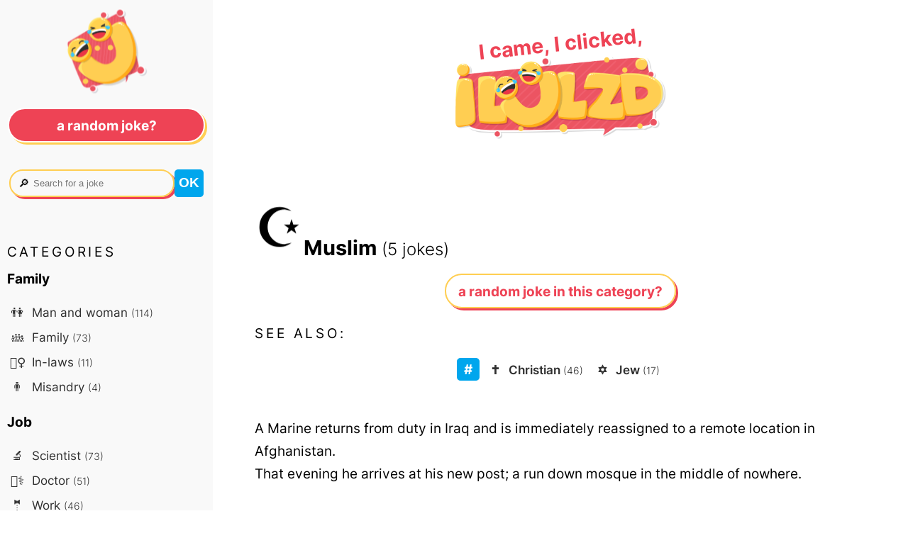

--- FILE ---
content_type: text/html; charset=utf-8
request_url: https://ilulzd.com/category/muslim
body_size: 3704
content:



<!DOCTYPE html>
<html lang="en">
<head>
  <meta charset="UTF-8">
  <meta name="viewport" content="width=device-width">

  <link rel="stylesheet" href="/static/CACHE/css/output.54f83712e65b.css" type="text/css">
  <link rel="shortcut icon" type="image/x-icon" href="/static/favicon.ico">
  <link rel="icon" href="/static/favicon.svg" type="image/svg+xml">
  <title>Muslim</title>

  
  <meta name="description" content="5 jokes about ☪️ Muslim">
  <meta property="og:description" content="5 jokes about ☪️ Muslim">
  
  <meta property="og:title" content="Muslim — I lulzd!">
  <meta property="og:image" content="https://ilulzd.com/static/og-en.png">
  <meta property="og:url" content="https://ilulzd.com/category/muslim">
  
  <link rel="canonical" href="https://ilulzd.com/category/muslim">
  
  <meta name="theme-color" content="#FFD253">
  <script async defer data-domain="ilulzd.com" src="https://t.neamar.fr/js/pls.js"></script>

  
</head>

<body>
  
<div class="content">
  <div class="joke-content">
    <header class="head-layout">
      <a href="/" class="logo">
        <p class="logo">I came, I clicked,</p>
        
          <img src="/static/logo-en.png" alt="I lulzd logo"/>
        
        </a>
    </header>

    <section>
      
      
<div class="container">
  <div class="main-content">
    <div class="category-head">
      <span class="emoji-category">☪️</span>
      <h1>Muslim <small>(5 jokes)
</small></h1>
    </div>
    <div class="random-div">
      
      
      <a href="/category/random/muslim" class="btn white">A random joke in this category?</a>
      
    </div>
    <div>
      <p class="soft-titles">See also:</p>
      <ul class="hashtags">
        
        <li><a href="/category/christian" class="category-link"><span class="emoji">✝️</span> Christian <small>(46)</small></a></li>
        
        <li><a href="/category/jew" class="category-link"><span class="emoji">✡️</span> Jew <small>(17)</small></a></li>
        
      </ul>
    </div>
    




    
    <div id="joke-5371" class="joke category-jokes">
      <p>A Marine returns from duty in Iraq and is immediately reassigned to a remote location in Afghanistan.<br />
That evening he arrives at his new post; a run down mosque in the middle of nowhere.</p>
<p>As he switches over with the marine currently stationed there, he realizes there is no bed, no clean water, no toilet, just him, his weapon and the dirt on the floor.</p>
<p>The next morning he wakes up to find a queue of naked men leading into the mosque. At the front, the mosque leader is in prayer with the man leading the line.</p>
<p>As the prayer finishes, he drops to his knees and swings his fist into the naked guys balls, flooring him! The naked guy slowly comes to his senses and crawls out of the mosque.</p>
<p>Confused, the marine asks the mosque leader what&#8217;s going on&#8230;</p>
<p>&#8220;These men are thieves, rapists and murderers from all over Afghanistan.&#8221; He says, &#8220;Instead of prison, their punishment is to walk through the desert in nothing but their sandals, receive Allah&#8217;s justice, then return home.&#8221;</p>
<p>The marine returns to his post and continues to watch these unusual punishments.</p>
<p>After six long months of no bed, no clean water, no toilet and witnessing this unusual justice system, his replacement arrives.</p>
<p>&#8220;Hey, my last post was in Korea, how is it here?&#8221; asks the replacement. &#8220;And what&#8217;s with this queue of naked guys in the middle of nowhere!?&#8221;</p>
<p>&#8220;Well, I&#8217;ll be honest with you&#8221;, replies the marine, &#8220;this a shit post, and what you&#8217;re looking at here is a criminal punch line.&#8221;</p>
      <a href="/joke/5371/a-marine-returns-from-duty-in-iraq-and-is-immediately-reassigned-to-a" class="category-link color-link"><span class="emoji">&#128279;</span>View joke</a>
      
      <ul class="hashtags">
      
        
        <li><a href="/category/military" class="category-link"><span class="emoji">🪖</span> Military</a></li>
        
      
        
      
      </ul>
      
      <div class="line-emojis">
        <img src="/static/line1.svg" width="60" height="60" alt="😯">
        <img src="/static/line2.svg" width="80" height="80" alt="😝">
        <img src="/static/line3.svg" width="60" height="60" alt="😂">
      </div>
    </div>
    
    <div id="joke-5169" class="joke category-jokes">
      <p>A priest, an imam and a rabbit walk into a blood bank<br />
The rabbit says : I think I might be a type O.</p>
      <a href="/joke/5169/a-priest-an-imam-and-a-rabbit-walk-into-a-blood-bank" class="category-link color-link"><span class="emoji">&#128279;</span>View joke</a>
      
      <ul class="hashtags">
      
        
        <li><a href="/category/christian" class="category-link"><span class="emoji">✝️</span> Christian</a></li>
        
      
        
        <li><a href="/category/jew" class="category-link"><span class="emoji">✡️</span> Jew</a></li>
        
      
        
      
      </ul>
      
      <div class="line-emojis">
        <img src="/static/line1.svg" width="60" height="60" alt="😯">
        <img src="/static/line2.svg" width="80" height="80" alt="😝">
        <img src="/static/line3.svg" width="60" height="60" alt="😂">
      </div>
    </div>
    
    <div id="joke-4957" class="joke category-jokes">
      <p>If it weren&#8217;t for Arabs, we would never have 9/11</p>
<p>Instead it would be IX / XI</p>
      <a href="/joke/4957/if-it-werent-for-arabs-we-would-never-have-911" class="category-link color-link"><span class="emoji">&#128279;</span>View joke</a>
      
      <div class="line-emojis">
        <img src="/static/line1.svg" width="60" height="60" alt="😯">
        <img src="/static/line2.svg" width="80" height="80" alt="😝">
        <img src="/static/line3.svg" width="60" height="60" alt="😂">
      </div>
    </div>
    
    <div id="joke-4932" class="joke category-jokes">
      <p>In Canada, you are more likely to die of a kick of a moose than a terrorist attack.<br />
Those damn moose limbs.</p>
      <a href="/joke/4932/in-canada-you-are-more-likely-to-die-of-a-kick-of-a-moose-than-a" class="category-link color-link"><span class="emoji">&#128279;</span>View joke</a>
      
      <div class="line-emojis">
        <img src="/static/line1.svg" width="60" height="60" alt="😯">
        <img src="/static/line2.svg" width="80" height="80" alt="😝">
        <img src="/static/line3.svg" width="60" height="60" alt="😂">
      </div>
    </div>
    
    <div id="joke-5651" class="joke category-jokes">
      <p>It is really unfortunate that Islam, Christianity, and Judaism have been fighting each other for centuries.<br />
Hindus, on the other hand, never had any beef.</p>
      <a href="/joke/5651/it-is-really-unfortunate-that-islam-christianity-and-judaism-have" class="category-link color-link"><span class="emoji">&#128279;</span>View joke</a>
      
      <ul class="hashtags">
      
        
        <li><a href="/category/christian" class="category-link"><span class="emoji">✝️</span> Christian</a></li>
        
      
        
        <li><a href="/category/jew" class="category-link"><span class="emoji">✡️</span> Jew</a></li>
        
      
        
      
      </ul>
      
      <div class="line-emojis">
        <img src="/static/line1.svg" width="60" height="60" alt="😯">
        <img src="/static/line2.svg" width="80" height="80" alt="😝">
        <img src="/static/line3.svg" width="60" height="60" alt="😂">
      </div>
    </div>
    
    



  </div>
</div>

    </section>
  </div>

  <nav>
    <a href="/" class="logo-btn"><img src="/static/logo-btn.png" width="120" height="120" alt="😂"></a>
    <div class="nav-head">
      <a href="/random" class="btn pink">A random joke?</a>
      <form class="search" method="GET" action="/search">
        <div class="search-input">
          <label>&#128270;</label>
          <input type="search" name="search" placeholder=" Search for a joke" value=""/>
        </div>
        <input type="submit" value="ok" />
      </form>
    </div>

    <div class="nav-content">
      <p class="soft-titles">categories</p>
      
      
      <h4>Family</h4>
      <ul class="category">
        
        <li><a href="/category/man-and-woman" class="category-link"><span class="emoji">👫</span> Man and woman <small>(114)</small></a></li>
        
        <li><a href="/category/family" class="category-link"><span class="emoji">👪</span> Family <small>(73)</small></a></li>
        
        <li><a href="/category/in-laws" class="category-link"><span class="emoji">🤷‍♀️</span> In-laws <small>(11)</small></a></li>
        
        <li><a href="/category/misandry" class="category-link"><span class="emoji">🚹</span> Misandry <small>(4)</small></a></li>
        
      </ul>
      
      <h4>Job</h4>
      <ul class="category">
        
        <li><a href="/category/scientist" class="category-link"><span class="emoji">🔬</span> Scientist <small>(73)</small></a></li>
        
        <li><a href="/category/doctor" class="category-link"><span class="emoji">👨‍⚕️</span> Doctor <small>(51)</small></a></li>
        
        <li><a href="/category/work" class="category-link"><span class="emoji">🤵</span> Work <small>(46)</small></a></li>
        
        <li><a href="/category/politician" class="category-link"><span class="emoji">🗳️</span> Politician <small>(42)</small></a></li>
        
        <li><a href="/category/policeman" class="category-link"><span class="emoji">👮‍♂️</span> Policeman <small>(22)</small></a></li>
        
        <li><a href="/category/lawyer" class="category-link"><span class="emoji">⚖️</span> Lawyer <small>(22)</small></a></li>
        
        <li><a href="/category/teacher" class="category-link"><span class="emoji">👨‍🏫</span> Teacher <small>(20)</small></a></li>
        
        <li><a href="/category/engineer" class="category-link"><span class="emoji">👷</span> Engineer <small>(16)</small></a></li>
        
        <li><a href="/category/psychiatrist" class="category-link"><span class="emoji">🛋️</span> Psychiatrist <small>(15)</small></a></li>
        
        <li><a href="/category/military" class="category-link"><span class="emoji">🪖</span> Military <small>(14)</small></a></li>
        
      </ul>
      
      <h4>Nationality</h4>
      <ul class="category">
        
        <li><a href="/category/america" class="category-link"><span class="emoji">🇺🇸</span> America <small>(69)</small></a></li>
        
        <li><a href="/category/germany" class="category-link"><span class="emoji">🇩🇪</span> Germany <small>(16)</small></a></li>
        
        <li><a href="/category/russia" class="category-link"><span class="emoji">🇷🇺</span> Russia <small>(14)</small></a></li>
        
        <li><a href="/category/united-kingdom" class="category-link"><span class="emoji">🇬🇧</span> United Kingdom <small>(14)</small></a></li>
        
        <li><a href="/category/france" class="category-link"><span class="emoji">🇫🇷</span> France <small>(9)</small></a></li>
        
        <li><a href="/category/asia" class="category-link"><span class="emoji">🥢</span> Asia <small>(9)</small></a></li>
        
        <li><a href="/category/ireland" class="category-link"><span class="emoji">🇮🇪</span> Ireland <small>(8)</small></a></li>
        
        <li><a href="/category/canada" class="category-link"><span class="emoji">🇨🇦</span> Canada <small>(7)</small></a></li>
        
        <li><a href="/category/australia" class="category-link"><span class="emoji">🇦🇺</span> Australia <small>(6)</small></a></li>
        
        <li><a href="/category/italy" class="category-link"><span class="emoji">🇮🇹</span> Italy <small>(5)</small></a></li>
        
        <li><a href="/category/scotland" class="category-link"><span class="emoji">🏴󠁧󠁢󠁳󠁣</span> Scotland <small>(4)</small></a></li>
        
        <li><a href="/category/spain" class="category-link"><span class="emoji">🇪🇸</span> Spain <small>(4)</small></a></li>
        
      </ul>
      
      <h4>Other</h4>
      <ul class="category">
        
        <li><a href="/category/thoughts" class="category-link"><span class="emoji">💭</span> Thoughts <small>(219)</small></a></li>
        
        <li><a href="/category/technology" class="category-link"><span class="emoji">🖥️</span> Technology <small>(203)</small></a></li>
        
        <li><a href="/category/dad-jokes" class="category-link"><span class="emoji"></span> Dad jokes <small>(56)</small></a></li>
        
        <li><a href="/category/insults" class="category-link"><span class="emoji">💥</span> Insults <small>(55)</small></a></li>
        
        <li><a href="/category/english-language" class="category-link"><span class="emoji">🇬🇧</span> English language <small>(51)</small></a></li>
        
        <li><a href="/category/dark-humor" class="category-link"><span class="emoji">⚰️</span> Dark humor <small>(42)</small></a></li>
        
        <li><a href="/category/food" class="category-link"><span class="emoji">🍔</span> Food <small>(35)</small></a></li>
        
        <li><a href="/category/life-tips" class="category-link"><span class="emoji">💡</span> Life tips <small>(9)</small></a></li>
        
        <li><a href="/category/poop" class="category-link"><span class="emoji">💩</span> Poop <small>(7)</small></a></li>
        
        <li><a href="/category/bloopers-and-lists" class="category-link"><span class="emoji">📈</span> Bloopers and lists <small>(2)</small></a></li>
        
      </ul>
      
      <h4>Physical attribute</h4>
      <ul class="category">
        
        <li><a href="/category/disability" class="category-link"><span class="emoji">🦽</span> Disability <small>(21)</small></a></li>
        
        <li><a href="/category/geriatry" class="category-link"><span class="emoji">👵</span> Geriatry <small>(16)</small></a></li>
        
        <li><a href="/category/overweight" class="category-link"><span class="emoji">🍩</span> Overweight <small>(9)</small></a></li>
        
        <li><a href="/category/blondes" class="category-link"><span class="emoji">👱‍♀️</span> Blonde <small>(7)</small></a></li>
        
        <li><a href="/category/dumb-and-dumber" class="category-link"><span class="emoji"></span> Dumb and dumber <small>(6)</small></a></li>
        
        <li><a href="/category/black" class="category-link"><span class="emoji">👨🏿</span> Black <small>(5)</small></a></li>
        
      </ul>
      
      <h4>Religion</h4>
      <ul class="category">
        
        <li><a href="/category/christian" class="category-link"><span class="emoji">✝️</span> Christian <small>(46)</small></a></li>
        
        <li><a href="/category/jew" class="category-link"><span class="emoji">✡️</span> Jew <small>(17)</small></a></li>
        
        <li><a href="/category/muslim" class="category-link"><span class="emoji">☪️</span> Muslim <small>(5)</small></a></li>
        
      </ul>
      
      <h4>Sex</h4>
      <ul class="category">
        
        <li><a href="/category/sex" class="category-link"><span class="emoji">🍆</span> Sex <small>(186)</small></a></li>
        
        <li><a href="/category/cheating" class="category-link"><span class="emoji">🔥</span> Cheating <small>(37)</small></a></li>
        
        <li><a href="/category/lgbt" class="category-link"><span class="emoji">🌈</span> LGBT <small>(18)</small></a></li>
        
        <li><a href="/category/misogyny" class="category-link"><span class="emoji">🚺</span> Misogyny <small>(15)</small></a></li>
        
        <li><a href="/category/prostitute" class="category-link"><span class="emoji">🏩</span> Prostitute <small>(12)</small></a></li>
        
        <li><a href="/category/paedophilia" class="category-link"><span class="emoji">🧸</span> Paedophilia <small>(9)</small></a></li>
        
      </ul>
      
      <h4>Situation</h4>
      <ul class="category">
        
        <li><a href="/category/fantasy" class="category-link"><span class="emoji">🧙‍♂️</span> Fantasy <small>(75)</small></a></li>
        
        <li><a href="/category/animals" class="category-link"><span class="emoji">🐪</span> Animals <small>(48)</small></a></li>
        
        <li><a href="/category/heaven-and-hell" class="category-link"><span class="emoji">😇</span> Heaven and hell <small>(14)</small></a></li>
        
        <li><a href="/category/genie-and-wishes" class="category-link"><span class="emoji">🧞</span> Genie and wishes <small>(12)</small></a></li>
        
        <li><a href="/category/christmas" class="category-link"><span class="emoji">🎅</span> Christmas <small>(4)</small></a></li>
        
        <li><a href="/category/explorers-and-desert-islands" class="category-link"><span class="emoji">🏝️</span> Explorers and desert islands <small>(2)</small></a></li>
        
      </ul>
      
      <h4>Society</h4>
      <ul class="category">
        
        <li><a href="/category/money" class="category-link"><span class="emoji">💰</span> Money <small>(75)</small></a></li>
        
        <li><a href="/category/social-system" class="category-link"><span class="emoji">☭</span> Social system <small>(34)</small></a></li>
        
        <li><a href="/category/alcohol" class="category-link"><span class="emoji">🍺</span> Alcohol <small>(25)</small></a></li>
        
        <li><a href="/category/drugs" class="category-link"><span class="emoji">🌿</span> Drugs <small>(19)</small></a></li>
        
        <li><a href="/category/guns" class="category-link"><span class="emoji">🔫</span> Guns <small>(14)</small></a></li>
        
        <li><a href="/category/antiquity" class="category-link"><span class="emoji">🏺</span> Antiquity <small>(11)</small></a></li>
        
        <li><a href="/category/sports" class="category-link"><span class="emoji">🏐</span> Sports <small>(10)</small></a></li>
        
      </ul>
      
    </div>
  </nav>
</div>


  
  
  <footer></footer>
</body>


--- FILE ---
content_type: image/svg+xml
request_url: https://ilulzd.com/static/line2.svg
body_size: 37883
content:
<?xml version="1.0" encoding="UTF-8" standalone="no"?>
<!DOCTYPE svg PUBLIC "-//W3C//DTD SVG 1.1//EN" "http://www.w3.org/Graphics/SVG/1.1/DTD/svg11.dtd">
<svg width="100%" height="100%" viewBox="0 0 115 115" version="1.1" xmlns="http://www.w3.org/2000/svg" xmlns:xlink="http://www.w3.org/1999/xlink" xml:space="preserve" xmlns:serif="http://www.serif.com/" style="fill-rule:evenodd;clip-rule:evenodd;stroke-linecap:round;stroke-linejoin:round;stroke-miterlimit:1.5;">
    <g transform="matrix(1,0,0,1,-11773,-2248)">
        <g id="catégorie" transform="matrix(1,0,0,2.77667,10590.7,0)">
            <rect x="0" y="0" width="1920" height="1200" style="fill:none;"/>
            <g>
                <g transform="matrix(0.199219,0,0,0.0717474,1186.56,812.401)">
                    <use id="tongue.png" xlink:href="#_Image1" x="0" y="0" width="512px" height="512px"/>
                </g>
                <g transform="matrix(1.46739,0,0,0.554454,-4231.38,88.6379)">
                    <g transform="matrix(0.681481,0,0,0.649547,942.867,212.701)">
                        <circle cx="4086" cy="1733" r="48" style="fill:rgb(255,210,79);"/>
                        <clipPath id="_clip2">
                            <circle cx="4086" cy="1733" r="48"/>
                        </clipPath>
                        <g clip-path="url(#_clip2)">
                            <g transform="matrix(1,0,0,1,117,6)">
                                <path d="M3921,1722C3921,1722 3934.72,1675.26 3974,1684C4013.28,1692.74 4017.32,1725.06 4018,1727C4018.68,1728.94 4016.52,1669.66 3980,1672C3943.48,1674.34 3914.52,1697.06 3921,1722Z" style="fill:rgb(255,227,105);"/>
                            </g>
                        </g>
                    </g>
                    <g transform="matrix(0.681481,0,0,0.649547,1022.6,216.598)">
                        <path d="M3921.06,1724.5C3922.37,1749.83 3943.35,1770 3969,1770C3994.65,1770 4015.63,1749.83 4016.94,1724.5C4016.98,1725.33 4017,1726.16 4017,1727C4017,1753.49 3995.49,1775 3969,1775C3942.51,1775 3921,1753.49 3921,1727C3921,1726.16 3921.02,1725.33 3921.06,1724.5Z" style="fill:rgb(255,173,24);"/>
                    </g>
                    <g transform="matrix(0.681481,0,0,0.649547,946.274,216.598)">
                        <path d="M4047,1728C4047,1728 4074.3,1738.88 4116,1729C4111.2,1768.62 4049.8,1768.88 4047,1728Z" style="fill:rgb(47,47,47);"/>
                        <clipPath id="_clip3">
                            <path d="M4047,1728C4047,1728 4074.3,1738.88 4116,1729C4111.2,1768.62 4049.8,1768.88 4047,1728Z"/>
                        </clipPath>
                        <g clip-path="url(#_clip3)">
                            <g transform="matrix(1,0,0,1,112,0)">
                                <path d="M3940,1748C3940,1748 3966.5,1740.88 3982,1745C3997.5,1749.12 3997,1751 3997,1751C3997,1751 3981.33,1764.38 3969,1762C3956.67,1759.62 3940,1748 3940,1748Z" style="fill:rgb(238,67,85);"/>
                            </g>
                        </g>
                    </g>
                    <g transform="matrix(0.681481,0,0,0.649547,1022.6,216.598)">
                        <path d="M3981,1758.5L3981,1743.3C3981,1742.03 3979.97,1741 3978.7,1741L3960.3,1741C3959.03,1741 3958,1742.03 3958,1743.3L3958,1758.5C3958,1764.85 3963.15,1770 3969.5,1770C3975.85,1770 3981,1764.85 3981,1758.5Z" style="fill:rgb(238,67,85);"/>
                        <clipPath id="_clip4">
                            <path d="M3981,1758.5L3981,1743.3C3981,1742.03 3979.97,1741 3978.7,1741L3960.3,1741C3959.03,1741 3958,1742.03 3958,1743.3L3958,1758.5C3958,1764.85 3963.15,1770 3969.5,1770C3975.85,1770 3981,1764.85 3981,1758.5Z"/>
                        </clipPath>
                        <g clip-path="url(#_clip4)">
                            <g transform="matrix(1,0,0,0.954545,-0.5,80.0455)">
                                <g transform="matrix(1,-0,-0,1.04762,3913.66,1664.01)">
                                    <use xlink:href="#_Image5" x="55.343" y="72.578" width="2px" height="20px"/>
                                </g>
                            </g>
                        </g>
                    </g>
                    <g transform="matrix(0.681481,0,0,0.649547,947.637,216.598)">
                        <path d="M4054,1704C4054,1704 4066.33,1707.38 4067,1714C4061,1714.45 4058.83,1713.05 4053,1716" style="fill:none;stroke:rgb(47,47,47);stroke-width:4px;"/>
                    </g>
                    <g transform="matrix(-0.681481,0,0,0.649547,6505.8,216.598)">
                        <path d="M4054,1704C4054,1704 4066.33,1707.38 4067,1714C4061,1714.45 4058.83,1713.05 4053,1716" style="fill:none;stroke:rgb(47,47,47);stroke-width:4px;"/>
                    </g>
                    <g transform="matrix(1.26375,0.88312,-0.972091,1.26375,1618.09,-2889.68)">
                        <g transform="matrix(0.267015,0.0629934,-0.163736,0.63052,2333.25,-144.206)">
                            <path d="M2930.91,2155.39C2927.02,2153.96 2917.48,2154.4 2917.21,2155.91C2916.97,2157.28 2920.42,2157.05 2921.11,2156.96C2927.05,2156.22 2934.38,2156.66 2930.91,2155.39Z" style="fill:white;"/>
                        </g>
                        <g transform="matrix(0.681481,0,0,0.649547,771.133,-1)">
                            <ellipse cx="2914.5" cy="2156" rx="1.5" ry="1" style="fill:white;"/>
                        </g>
                        <g transform="matrix(0.454321,0,0,0.433031,1430.26,466.414)">
                            <ellipse cx="2914.5" cy="2156" rx="1.5" ry="1" style="fill:white;"/>
                        </g>
                    </g>
                </g>
            </g>
        </g>
    </g>
    <defs>
        <image id="_Image1" width="512px" height="512px" xlink:href="[data-uri]"/>
        <image id="_Image5" width="2px" height="20px" xlink:href="[data-uri]"/>
    </defs>
</svg>


--- FILE ---
content_type: image/svg+xml
request_url: https://ilulzd.com/static/line1.svg
body_size: 34605
content:
<?xml version="1.0" encoding="UTF-8" standalone="no"?>
<!DOCTYPE svg PUBLIC "-//W3C//DTD SVG 1.1//EN" "http://www.w3.org/Graphics/SVG/1.1/DTD/svg11.dtd">
<svg width="100%" height="100%" viewBox="0 0 89 89" version="1.1" xmlns="http://www.w3.org/2000/svg" xmlns:xlink="http://www.w3.org/1999/xlink" xml:space="preserve" xmlns:serif="http://www.serif.com/" style="fill-rule:evenodd;clip-rule:evenodd;stroke-linecap:round;stroke-linejoin:round;stroke-miterlimit:1.5;">
    <g transform="matrix(1,0,0,1,-11654,-2252)">
        <g id="catégorie" transform="matrix(1,0,0,2.77667,10590.7,0)">
            <rect x="0" y="0" width="1920" height="1200" style="fill:none;"/>
            <g>
                <g transform="matrix(0.134494,0.00884733,-0.0245661,0.0484371,1081.42,812.862)">
                    <use id="wow.png" xlink:href="#_Image1" x="0" y="0" width="512px" height="512px"/>
                </g>
                <g transform="matrix(1.0268,0.0581062,-0.169274,0.387978,-2322.51,67.9904)">
                    <g transform="matrix(1,0,0,1,-150.38,84.6576)">
                        <g transform="matrix(0.681481,0,0,0.649547,942.867,212.701)">
                            <circle cx="4086" cy="1733" r="48" style="fill:rgb(255,210,79);"/>
                            <clipPath id="_clip2">
                                <circle cx="4086" cy="1733" r="48"/>
                            </clipPath>
                            <g clip-path="url(#_clip2)">
                                <g transform="matrix(1,0,0,1,117,6)">
                                    <path d="M3921,1722C3921,1722 3934.72,1675.26 3974,1684C4013.28,1692.74 4017.32,1725.06 4018,1727C4018.68,1728.94 4016.52,1669.66 3980,1672C3943.48,1674.34 3914.52,1697.06 3921,1722Z" style="fill:rgb(255,227,105);"/>
                                </g>
                            </g>
                        </g>
                        <g transform="matrix(0.681481,0,0,0.649547,1022.6,216.598)">
                            <path d="M3921.06,1724.5C3922.37,1749.83 3943.35,1770 3969,1770C3994.65,1770 4015.63,1749.83 4016.94,1724.5C4016.98,1725.33 4017,1726.16 4017,1727C4017,1753.49 3995.49,1775 3969,1775C3942.51,1775 3921,1753.49 3921,1727C3921,1726.16 3921.02,1725.33 3921.06,1724.5Z" style="fill:rgb(255,173,24);"/>
                        </g>
                        <g transform="matrix(1.26375,0.88312,-0.972091,1.26375,1618.09,-2889.68)">
                            <g transform="matrix(0.267015,0.0629934,-0.163736,0.63052,2333.25,-144.206)">
                                <path d="M2930.91,2155.39C2927.02,2153.96 2917.48,2154.4 2917.21,2155.91C2916.97,2157.28 2920.42,2157.05 2921.11,2156.96C2927.05,2156.22 2934.38,2156.66 2930.91,2155.39Z" style="fill:white;"/>
                            </g>
                            <g transform="matrix(0.681481,0,0,0.649547,771.133,-1)">
                                <ellipse cx="2914.5" cy="2156" rx="1.5" ry="1" style="fill:white;"/>
                            </g>
                            <g transform="matrix(0.454321,0,0,0.433031,1430.26,466.414)">
                                <ellipse cx="2914.5" cy="2156" rx="1.5" ry="1" style="fill:white;"/>
                            </g>
                        </g>
                    </g>
                    <g transform="matrix(0.888031,0.0538855,-0.0565348,0.846417,451.079,-336.883)">
                        <ellipse cx="3624" cy="1839.5" rx="4" ry="5.5" style="fill:rgb(47,47,47);"/>
                    </g>
                    <g transform="matrix(0.883576,0.100366,-0.105301,0.842171,579.867,-496.251)">
                        <ellipse cx="3624" cy="1839.5" rx="4" ry="5.5" style="fill:rgb(47,47,47);"/>
                    </g>
                    <g transform="matrix(0.285157,0.0323914,-0.0246095,0.196821,2602.28,936.045)">
                        <ellipse cx="3624" cy="1839.5" rx="4" ry="5.5" style="fill:white;"/>
                    </g>
                    <g transform="matrix(0.285157,0.0323914,-0.0246095,0.196821,2579.53,934.752)">
                        <ellipse cx="3624" cy="1839.5" rx="4" ry="5.5" style="fill:white;"/>
                    </g>
                    <g transform="matrix(1.96611,0.0397998,-0.044917,2.01582,-3466.7,-2416.14)">
                        <ellipse cx="3624" cy="1839.5" rx="4" ry="5.5" style="fill:rgb(47,47,47);"/>
                        <clipPath id="_clip3">
                            <ellipse cx="3624" cy="1839.5" rx="4" ry="5.5"/>
                        </clipPath>
                        <g clip-path="url(#_clip3)">
                            <g transform="matrix(1,-1.11022e-16,-5.55112e-17,0.612766,-0.19317,715.991)">
                                <ellipse cx="3624" cy="1839.5" rx="4" ry="5.5" style="fill:rgb(234,53,70);"/>
                            </g>
                        </g>
                    </g>
                    <g transform="matrix(0.727714,0.0208048,-0.0218277,0.693613,967.426,62.1684)">
                        <path d="M3620,1828.5C3620,1825.46 3622.46,1823 3625.5,1823C3628.54,1823 3631,1825.46 3631,1828.5" style="fill:none;stroke:rgb(47,47,47);stroke-width:3.96px;"/>
                    </g>
                    <g transform="matrix(0.727714,0.0208048,-0.0218277,0.693613,990.4,62.5763)">
                        <path d="M3620,1828.5C3620,1825.46 3622.46,1823 3625.5,1823C3628.54,1823 3631,1825.46 3631,1828.5" style="fill:none;stroke:rgb(47,47,47);stroke-width:3.96px;"/>
                    </g>
                </g>
            </g>
        </g>
    </g>
    <defs>
        <image id="_Image1" width="512px" height="512px" xlink:href="[data-uri]"/>
    </defs>
</svg>


--- FILE ---
content_type: image/svg+xml
request_url: https://ilulzd.com/static/line3.svg
body_size: 41119
content:
<?xml version="1.0" encoding="UTF-8" standalone="no"?>
<!DOCTYPE svg PUBLIC "-//W3C//DTD SVG 1.1//EN" "http://www.w3.org/Graphics/SVG/1.1/DTD/svg11.dtd">
<svg width="100%" height="100%" viewBox="0 0 89 89" version="1.1" xmlns="http://www.w3.org/2000/svg" xmlns:xlink="http://www.w3.org/1999/xlink" xml:space="preserve" xmlns:serif="http://www.serif.com/" style="fill-rule:evenodd;clip-rule:evenodd;stroke-linecap:round;stroke-linejoin:round;stroke-miterlimit:1.5;">
    <g transform="matrix(1,0,0,1,-11910,-2260)">
        <g id="catégorie" transform="matrix(1,0,0,2.77667,10590.7,0)">
            <rect x="0" y="0" width="1920" height="1200" style="fill:none;"/>
            <g>
                <g transform="matrix(0.134703,-0.0145424,0.0403794,0.0485125,1318.4,821.231)">
                    <use id="laughing.png" xlink:href="#_Image1" x="0" y="0" width="512px" height="512px"/>
                </g>
                <g transform="matrix(1.0627,-0.144311,0.420404,0.40154,-3025.69,720.318)">
                    <g transform="matrix(1,0,0,1,-206.716,200.493)">
                        <g transform="matrix(0.681481,0,0,0.649547,942.867,212.701)">
                            <circle cx="4086" cy="1733" r="48" style="fill:rgb(255,210,79);"/>
                            <clipPath id="_clip2">
                                <circle cx="4086" cy="1733" r="48"/>
                            </clipPath>
                            <g clip-path="url(#_clip2)">
                                <g transform="matrix(1,0,0,1,117,6)">
                                    <path d="M3921,1722C3921,1722 3934.72,1675.26 3974,1684C4013.28,1692.74 4017.32,1725.06 4018,1727C4018.68,1728.94 4016.52,1669.66 3980,1672C3943.48,1674.34 3914.52,1697.06 3921,1722Z" style="fill:rgb(255,227,105);"/>
                                </g>
                            </g>
                        </g>
                        <g transform="matrix(0.681481,0,0,0.649547,1022.6,216.598)">
                            <path d="M3921.06,1724.5C3922.37,1749.83 3943.35,1770 3969,1770C3994.65,1770 4015.63,1749.83 4016.94,1724.5C4016.98,1725.33 4017,1726.16 4017,1727C4017,1753.49 3995.49,1775 3969,1775C3942.51,1775 3921,1753.49 3921,1727C3921,1726.16 3921.02,1725.33 3921.06,1724.5Z" style="fill:rgb(255,173,24);"/>
                        </g>
                        <g transform="matrix(0.681481,0,0,0.649547,947.637,216.598)">
                            <path d="M4054,1704C4054,1704 4066.33,1707.38 4067,1714C4061,1714.45 4058.83,1713.05 4053,1716" style="fill:none;stroke:rgb(47,47,47);stroke-width:4.52px;"/>
                        </g>
                        <g transform="matrix(-0.681481,0,0,0.649547,6505.8,216.598)">
                            <path d="M4054,1704C4054,1704 4066.33,1707.38 4067,1714C4061,1714.45 4058.83,1713.05 4053,1716" style="fill:none;stroke:rgb(47,47,47);stroke-width:4.52px;"/>
                        </g>
                        <g transform="matrix(1.26375,0.88312,-0.972091,1.26375,1618.09,-2889.68)">
                            <g transform="matrix(0.267015,0.0629934,-0.163736,0.63052,2333.25,-144.206)">
                                <path d="M2930.91,2155.39C2927.02,2153.96 2917.48,2154.4 2917.21,2155.91C2916.97,2157.28 2920.42,2157.05 2921.11,2156.96C2927.05,2156.22 2934.38,2156.66 2930.91,2155.39Z" style="fill:white;"/>
                            </g>
                            <g transform="matrix(0.681481,0,0,0.649547,771.133,-1)">
                                <ellipse cx="2914.5" cy="2156" rx="1.5" ry="1" style="fill:white;"/>
                            </g>
                            <g transform="matrix(0.454321,0,0,0.433031,1430.26,466.414)">
                                <ellipse cx="2914.5" cy="2156" rx="1.5" ry="1" style="fill:white;"/>
                            </g>
                        </g>
                    </g>
                    <g transform="matrix(1.02665,0.283939,-0.297899,0.978539,296.341,-1168.71)">
                        <path d="M3658,1708L3618,1720C3618,1720 3622.4,1739.39 3645,1732C3662.78,1726.19 3658,1708 3658,1708Z" style="fill:rgb(39,57,65);"/>
                        <clipPath id="_clip3">
                            <path d="M3658,1708L3618,1720C3618,1720 3622.4,1739.39 3645,1732C3662.78,1726.19 3658,1708 3658,1708Z"/>
                        </clipPath>
                        <g clip-path="url(#_clip3)">
                            <path d="M3618,1728C3618,1728 3624.23,1724.14 3639,1720C3658.93,1714.42 3662,1716 3662,1716L3659,1706L3615,1718L3618,1728Z" style="fill:white;"/>
                            <path d="M3622,1731C3622,1731 3638.89,1722.04 3661,1720C3683.11,1717.96 3640,1749.81 3622,1731" style="fill:rgb(234,53,70);"/>
                        </g>
                    </g>
                    <g>
                        <g transform="matrix(1.25466,1.12666,-0.886536,0.8969,495.853,-4067.16)">
                            <path d="M3606,1713C3606,1713 3603,1718.6 3603,1721C3603,1723.21 3604.34,1725 3606,1725C3607.66,1725 3609,1723.21 3609,1721C3609,1718.6 3606,1713 3606,1713Z" style="fill:rgb(59,197,246);"/>
                        </g>
                        <g transform="matrix(-0.94759,0.471609,0.329864,0.602124,6406.3,-1215.94)">
                            <circle cx="3666.5" cy="1700.5" r="1.5" style="fill:white;"/>
                        </g>
                        <g transform="matrix(-0.401644,0.199895,0.139815,0.255215,4726.93,372.52)">
                            <circle cx="3666.5" cy="1700.5" r="1.5" style="fill:white;"/>
                        </g>
                    </g>
                    <g transform="matrix(-1,0,0,1,7039.17,0)">
                        <g transform="matrix(1.25466,1.12666,-0.886536,0.8969,495.853,-4067.16)">
                            <path d="M3606,1713C3606,1713 3603,1718.6 3603,1721C3603,1723.21 3604.34,1725 3606,1725C3607.66,1725 3609,1723.21 3609,1721C3609,1718.6 3606,1713 3606,1713Z" style="fill:rgb(59,197,246);"/>
                        </g>
                        <g transform="matrix(-0.94759,0.471609,0.329864,0.602124,6406.3,-1215.94)">
                            <circle cx="3666.5" cy="1700.5" r="1.5" style="fill:white;"/>
                        </g>
                        <g transform="matrix(-0.401644,0.199895,0.139815,0.255215,4726.93,372.52)">
                            <circle cx="3666.5" cy="1700.5" r="1.5" style="fill:white;"/>
                        </g>
                    </g>
                </g>
            </g>
        </g>
    </g>
    <defs>
        <image id="_Image1" width="512px" height="512px" xlink:href="[data-uri]"/>
    </defs>
</svg>
